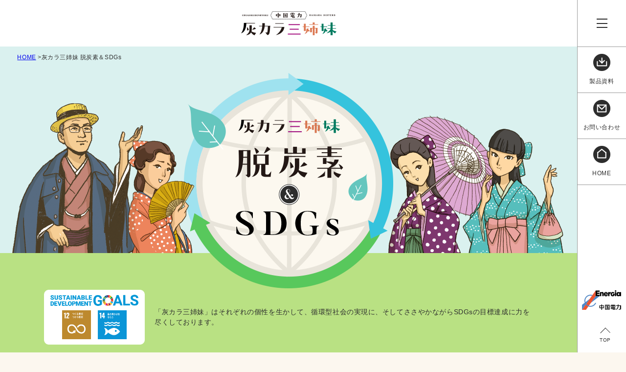

--- FILE ---
content_type: text/html
request_url: https://www.energia.co.jp/business/sekitanbai/sdgs/index.html
body_size: 2494
content:
<!doctype html>
<html>
<head>
<meta charset="utf-8">
<meta http-equiv="X-UA-Compatible" content="IE=edge">
<meta name="viewport" content="width=device-width,initial-scale=1.0,minimum-scale=1.0">
<meta name="format-detection" content="telephone=no">
<title>灰カラSDGs＆脱炭素｜中国電力  灰カラ三姉妹</title>
<meta name="description" content="「灰カラ三姉妹」は循環型社会の実現に、そしてささやかながらSDGsの目標達成に力を尽くしております。私たちの循環型社会の創生についてご紹介いたします。">
<meta name="keywords" content="灰カラ三姉妹,石炭灰,循環型社会,SDGs,脱炭素,カーボンニュートラル,ブルーカーボン,カーボンリサイクル,ゼロ・エミッション,チャレンジ・ゼロ,CO2-TriCOM,つくる責任つかう責任,海の豊かさを守ろう,">
<!--// css //-->
<link href="../common/css/common.css" rel="stylesheet" type="text/css">
<link href="../common/css/header.css" rel="stylesheet" type="text/css">
<link href="../common/css/footer.css" rel="stylesheet" type="text/css">
<link href="css/sdgs.css" rel="stylesheet" type="text/css">
<!--// css //--> 
<!--// jQuery //--> 
<script type="text/javascript" src="../common/js/jquery.min.js"></script> 
<script type="text/javascript" src="../common/js/smooth_scroll.js"></script> 
<script type="text/javascript" src="../common/js/common.js"></script> 
<!--// jQuery //--> 
<!-- Google Tag Manager --> 
<script>(function(w,d,s,l,i){w[l]=w[l]||[];w[l].push({'gtm.start':
  new Date().getTime(),event:'gtm.js'});var f=d.getElementsByTagName(s)[0],
  j=d.createElement(s),dl=l!='dataLayer'?'&l='+l:'';j.async=true;j.src=
  'https://www.googletagmanager.com/gtm.js?id='+i+dl;f.parentNode.insertBefore(j,f);
  })(window,document,'script','dataLayer','GTM-NHCKDVV');</script> 
<!-- End Google Tag Manager -->
<meta name="google-site-verification" content="D5_MDiTu0x9m7Q6NbEsN0QhIXwLBAPKK4gKDpJgqudQ" />
</head>

<body>
<!-- Google Tag Manager (noscript) -->
<noscript>
<iframe src="https://www.googletagmanager.com/ns.html?id=GTM-NHCKDVV" height="0" width="0" style="display:none;visibility:hidden"></iframe>
</noscript>
<!-- End Google Tag Manager (noscript) --> 
<!--// noscript //-->
<noscript>
<p>お使いのブラウザーは，JavaScript設定がオフになっています。<br>
  このホームページはJavaScriptを使用しているため，このままですと，表示が崩れたり，正常に動作しない場合があります。<br>
  お使いのブラウザーのJavaScript設定をオンにしてご覧ください。</p>
</noscript>
<!--// noscript //-->
<div class="line"><img src="../img/aspmp1.png" alt=""/></div>
<!--// header //-->
<header>
  <div class="table">
    <div class="cell"><a href="../index.html"><img src="../img/logo2.png" alt="中国電力　灰カラ三姉妹" /></a></div>
  </div>
  <!--// nav //-->
  <nav> 
    <!--// sub_menu //-->
    <div class="sub_menu">
      <ul>
        <li class="sister hi"> <a href="../hi.html"> <span><img src="../img/bbp1.png" alt=""/></span> <span>Hiビーズ</span> </a> </li>
        <li class="sister eco"> <a href="../eco.html"> <span><img src="../img/bbp2.png" alt=""/></span> <span>エコパウダー</span> </a> </li>
        <li class="sister light"> <a href="../light.html"> <span><img src="../img/bbp3.png" alt=""/></span> <span>ライトサンド</span> </a> </li>
        <li> <a href="../sdgs/index.html"> <span>灰カラ三姉妹  脱炭素＆SDGs</span> </a> </li>
        <li> <a href="../generate.html"> <span>石炭灰の生成</span> </a> </li>
        <li> <a href="../significance.html"> <span>石炭灰製品の意義</span> </a> </li>
        <li> <a href="../name.html"> <span>登録技術名称・手引書・認定製品名・特許</span> </a> </li>
        <li> <a href="../inquiry.html"> <span>サポート・お問い合わせ</span> </a> </li>
      </ul>
    </div>
    <!--// sub_menu //--> 
    <!--// main_menu //-->
    <div class="main_menu">
      <div class="box hamburger">
        <div class="table">
          <div class="cell">
            <div class="menu"> <span>MENU</span> </div>
          </div>
        </div>
      </div>
      <div class="box"> <a href="../inquiry.html#document" class="table"> <span class="cell"> <img src="../img/bbp4.png" alt=""/><span>製品資料</span> </span> </a> </div>
      <div class="box"> <a href="../inquiry.html#inquiry" class="table"> <span class="cell"> <img src="../img/bbp5.png" alt=""/><span>お問い合わせ</span> </span> </a> </div>
      <div class="box"> <a href="../index.html" class="table"> <span class="cell"> <img src="../img/bbp6.png" alt=""/><span>HOME</span> </span> </a> </div>
    </div>
    <!--// main_menu //--> 
  </nav>
  <!--// nav //--> 
</header>
<!--// header //--> 
<!--// main //-->
<main> 
	<!--// main_img //-->
  <div id="main_img">
  <!--// pan_link //-->
  <div id="pan_link">
    <ul>
      <li><a href="../index.html">HOME</a></li>
      <li>灰カラ三姉妹  脱炭素＆SDGs</li>
    </ul>
  </div>
  <!--// pan_link //--> 
	  <h1>
		  <img src="img/sdgstt_sp.png" alt="灰カラ三姉妹  脱炭素＆SDGs" class="sp"/>
		  <img src="img/sdgs_pc1.png" alt="" class="pc"/>
	  </h1>
    <div class="green">
		  <div class="img pc"><img src="img/sdgs_pc2.png" alt=""/></div>
		  <div class="table">
			  <div class="cell"><img src="img/sdgsm.png" alt="SUSTAINABLE DEVELOPMENT GOALS"/></div>
			  <div class="cell">「灰カラ三姉妹」はそれぞれの個性を生かして、循環型社会の実現に、そしてささやかながらSDGsの目標達成に力を尽くしております。</div>
		  </div>
		  <div class="line"><img src="img/bzb01.png" alt=""/></div>
	  </div>
	</div>
	<!--// main_img //-->
  <!--// content //-->
  <section id="content">
	  <div class="area">
		  <ul class="link">
			  <li>
				  <div class="box">
				  	<div class="img"><img src="img/news.jpg" alt=""/></div>
				  </div>
				  <a href="news_001.html" class="button">レンジでチン！でCO<sub>2</sub>を取り込む「CO<sub>2</sub>-TriCOM」って？</a>
				  <a href="news_002.html" class="button">TSSテレビ新広島『未来へChallenge！SDGs』でHiビーズ特集</a>
			  </li>
			  <li>
				  <div class="box white">
				  	<div class="img"><img src="img/manabi.jpg" alt=""/></div>
				  </div>
				  <p>灰カラ先生と学ぶ灰カラ三姉妹  脱炭素＆SDGs。</p>
				  <a href="teacher.html" class="button">ご教授あそばせ灰カラ先生</a>
			  </li>
		  </ul>
	  </div>
  </section>
  <!--// content //--> 
</main>
<!--// main //--> 
<!--// footer //-->
<footer>
  <div class="logo"><a href="https://www.energia.co.jp/" target="_blank"><img src="../img/logo.png" alt="中国電力"/></a></div>
  <!--// page_top //-->
  <div id="page_top"><a href="#">TOP</a></div>
  <!--// page_top //--> 
  <small> <span>Copyright &copy; THE CHUGOKU ELECTRIC POWER CO.,INC. All rights reserved.</span> <span>許可なく転載を禁じます。</span> </small> </footer>
<!--// footer //-->
</body>
</html>


--- FILE ---
content_type: text/css
request_url: https://www.energia.co.jp/business/sekitanbai/common/css/common.css
body_size: 1415
content:
@charset "utf-8";
/* CSS Document */
* {
    -webkit-box-sizing: border-box;
    -moz-box-sizing: border-box;
    box-sizing: border-box;
    -webkit-text-size-adjust: none;
}
html {
    color: #000000;
    font-size: 62.5%;
    line-height: 1.5;
    font-family: "メイリオ","ヒラギノ⾓ゴ Pro W3","Meiryo","Hiragino Kaku Gothic Pro","ＭＳ Ｐゴシック","MS PGothic","Osaka", sans-serif;
}
body {
    margin-top: 0px;
    margin-right: 0px;
    margin-bottom: 0px;
    margin-left: 0px;
    padding-top: 0px;
    padding-right: 0px;
    padding-bottom: 0px;
    padding-left: 0px;
    font-size: 1.4rem;
    letter-spacing: 0.04em;
    color: #2D2D2D;
    background-color: #FCF7EF;
}
noscript {
    display: block;
    width: 94%;
    margin-left: auto;
    margin-right: auto;
    margin-top: 20px;
    margin-bottom: 20px;
    padding-top: 20px;
    padding-right: 20px;
    padding-bottom: 20px;
    padding-left: 20px;
    background-color: #000000;
    color: #FFFFFF;
}
header, footer, main, nav, section, article ,dl,dt,dd{
    margin-top: 0px;
    margin-right: 0px;
    margin-bottom: 0px;
    margin-left: 0px;
    padding-top: 0px;
    padding-right: 0px;
    padding-bottom: 0px;
    padding-left: 0px;
    display: block;
}
p, h1, h2, h3, h4, h5, h6 {
    margin-top: 0px;
    margin-right: 0px;
    margin-bottom: 0px;
    margin-left: 0px;
    padding-top: 0px;
    padding-right: 0px;
    padding-bottom: 0px;
    padding-left: 0px;
}
img {
    margin-top: 0px;
    margin-right: 0px;
    margin-bottom: 0px;
    margin-left: 0px;
    padding-top: 0px;
    padding-right: 0px;
    padding-bottom: 0px;
    padding-left: 0px;
    border-style: none;
    width: auto;
    height: auto;
    max-width: 100%;
    vertical-align: bottom;
    display: inline;
}
.table {
    width: 100%;
    height: auto;
    display: table;
    margin-top: 0px;
    margin-right: 0px;
    margin-bottom: 0px;
    margin-left: 0px;
    padding-top: 0px;
    padding-right: 0px;
    padding-bottom: 0px;
    padding-left: 0px;
    table-layout: fixed;
}
.table .row {
    display: table-row;
}
.table .cell {
    display: table-cell;
    margin-top: 0px;
    margin-right: 0px;
    margin-bottom: 0px;
    margin-left: 0px;
    padding-top: 0px;
    padding-right: 0px;
    padding-bottom: 0px;
    padding-left: 0px;
}
.pc {
    display: none;
}
main.stop {
    display: none;
}
.area {
    width: 94%;
    margin-left: auto;
    margin-right: auto;
    max-width: 1300px;
}
#pan_link {
    margin-top: 13px;
    margin-bottom: 13px;
    font-size: 1.2rem;
}
#pan_link ul {
    margin-top: 0px;
    margin-right: auto;
    margin-bottom: 0px;
    margin-left: auto;
    width: 94%;
    max-width: 1300px;
    display: block;
    padding-top: 0px;
    padding-right: 0px;
    padding-bottom: 0px;
    padding-left: 0px;
}
#pan_link ul li {
    display: inline-block;
    margin-top: 0px;
    margin-right: 0px;
    margin-bottom: 0px;
    margin-left: 0px;
    padding-top: 0px;
    padding-right: 0px;
    padding-bottom: 0px;
    padding-left: 0px;
}
#pan_link ul li + li:before {
    content: ">";
}
#local_nav {
    margin-top: 13px;
    margin-bottom: 13px;
    display: table;
    margin-left: auto;
    margin-right: auto;
    width: 94%;
    max-width: 1300px;
}
#local_nav .cell + .cell  {
    display: none;
}
#local_nav .cell #pan_link  {
    margin-top: 0px;
    margin-bottom: 0px;
    width: 100%;
}
#local_nav .cell #pan_link ul {
    width: 100%;
}



#content h1.simple {
    margin-top: 0px;
    margin-right: auto;
    margin-bottom: 0px;
    margin-left: auto;
    padding-top: 20px;
    padding-right: 3%;
    padding-bottom: 20px;
    padding-left: 3%;
    background-image: url(../../img/zb.gif);
    background-repeat: repeat;
    background-position: center center;
    color: #FFFFFF;
    font-size: 2rem;
    font-weight: normal;
    text-align: center;
}
sup, sub {
    font-size: 1.2rem;
}
sub {
    vertical-align: baseline;
}


a.button {
    display: block;
    width: 73%;
    margin-top: 16px;
    margin-left: auto;
    margin-right: auto;
    text-align: center;
    padding-top: calc(0.5em - 2px);
    padding-right: calc(0.5em + 30px);
    padding-bottom: calc(0.5em - 2px);
    padding-left: calc(0.5em + 30px);
    border: 1px solid #575757;
    border-radius: 2em;
    color: #2D2D2D;
    text-decoration: none;
    background-image: url(../../img/maru.png);
    background-repeat: no-repeat;
    background-position: right 10px center;
    background-size: 15px auto;
    background-color: #FFFFFF;
}

.goals   {
    margin-top: 26px;
    margin-bottom: 26px;
    padding-top: 26px;
    padding-bottom: 26px;
    padding-left: 26px;
    padding-right: 26px;
    background-color: #F0F0F0;
}
.goals .logo {
    width: 80%;
    margin-left: auto;
    margin-right: auto;
}
.goals p {
    margin-top: 26px;
}
.goals .table {
    margin-top: 26px;
    display: table;
    width: 100%;
}
.goals .table .cell {
    display: block;
    text-align: center;
}
.goals .table .cell + .cell {
    text-align: left;
    margin-top: 26px;
}

#content article .area .goals .table .cell dl.explanation dt ,
#content article .area .goals .table .cell dl.explanation dd {
    margin-top: 0px;
    margin-right: 0px;
    margin-bottom: 0px;
    margin-left: 0px;
    padding-top: 0px;
    padding-right: 0px;
    padding-bottom: 0px;
    padding-left: 0px;
    text-align: left;
    border-style: none;
}
#content article .area .goals .table .cell dl.explanation dt {
    font-size: 1.6rem;
    font-weight: normal;
}
#content article .area .goals .table .cell dl.explanation dt.no12 {
    color: #BD892E;
}
#content article .area .goals .table .cell dl.explanation dt.no14 {
    color: #0A95D7;
}
#content article .area .goals .table .cell dl.explanation dt.no15 {
    color: #56BE2B;
}

#content article .area .goals .table .cell dl.explanation dd + dt {
    margin-top: 26px;
}
.goals.hi .table .cell img ,.goals.light .table .cell img{
    width: 72%;
}
.goals.eco .table .cell img,
.goals.light .table .cell img{
    width: 34%;
}








/***********************************************/
@media only screen and (min-width:640px) {
.pc {
    display: inherit;
}
.sp {
    display: none;
}
main {
    display: block !important;
    width: calc(100% - 100px);
}
#content h1.simple {
    padding-top: 26px;
    padding-bottom: 26px;
}
#local_nav {
    margin-top: 10px;
    margin-bottom: 10px;
}
#local_nav .cell  , #local_nav .cell + .cell{
    display: table-cell;
    width: auto;
    vertical-align: middle;
}
#local_nav .cell a.pdf {
    display: table;
    text-decoration: none;
    color: #2D2D2D;
    background-color: #F5F4F5;
    border: 1px solid #ABABAB;
    padding-top: 0.5em;
    padding-right: 15px;
    padding-bottom: 0.5em;
    padding-left: 53px;
    border-radius: 2em;
    background-image: url(../../img/printbb.png);
    background-repeat: no-repeat;
    background-position: left 15px center;
    margin-right: 0px;
    margin-left: auto;
}




.goals .logo {
    margin-left: 0px;
    max-width: 269px;
}
.goals .table .cell {
    width: 240px;
    display: table-cell;
    vertical-align: top;
}
#eco .goals .table .cell:nth-child(1),
.goals.eco .table .cell:nth-child(1),
#light .goals .table .cell:nth-child(1),
.goals.light .table .cell:nth-child(1){
    width: 116px;
}

.goals .table .cell + .cell {
    width: auto;
    padding-left: 26px;
}
.goals.hi .table .cell img  ,
.goals.eco .table .cell img,
.goals.light .table .cell img{
    width: 100%;
}






}


--- FILE ---
content_type: text/css
request_url: https://www.energia.co.jp/business/sekitanbai/common/css/header.css
body_size: 935
content:
@charset "utf-8";
.line {
    line-height: 0em;
}
header {
    margin-top: 0px;
    margin-right: 0px;
    margin-bottom: 0px;
    margin-left: 0px;
    padding-top: 0px;
    padding-right: 0px;
    padding-bottom: 0px;
    padding-left: 0px;
    height: 75px;
    background-color: #FFFFFF;
    width: 100%;
    position: relative;
}

header .table {
    height: 100%;
    width: 94%;
    margin-left: auto;
    margin-right: auto;
}
header .table .cell {
    text-align: center;
    vertical-align: middle;
}
header nav  {
    top: 0px;
    right: 0px;
    width: 20%;
    height: 75px;
    background-color: #FFFFFF;
    display: block;
    position: absolute;
    overflow-x: hidden;
    overflow-y: hidden;
    left: auto;
    z-index: 2;
}

header nav .sub_menu {
    width: 80%;
    float: left;
    height: 100%;
    border-right: 1px solid #9A9A9A;
    overflow-y: auto;
    display: none;
}
header nav .sub_menu ul {
    display: block;
    margin-top: 0px;
    margin-right: 0px;
    margin-bottom: 0px;
    margin-left: 0px;
    padding-top: 0px;
    padding-right: 0px;
    padding-bottom: 0px;
    padding-left: 0px;
}
header nav .sub_menu ul li {
    display: block;
    margin-top: 0px;
    margin-right: 0px;
    margin-bottom: 0px;
    margin-left: 0px;
    padding-top: 0px;
    padding-right: 0px;
    padding-bottom: 0px;
    padding-left: 0px;
}
header nav .sub_menu ul li + li {
    margin-top: 2px;
}
header nav .sub_menu ul li a {
    display: table;
    width: 100%;
    margin-top: 0px;
    margin-right: 0px;
    margin-bottom: 0px;
    margin-left: 0px;
    padding-top: 0px;
    padding-right: 3em;
    padding-bottom: 0px;
    padding-left: 3%;
    background-color: #F9F0DF;
    text-decoration: none;
    color: #000000;
    position: relative;
    height: 60px;
}
header nav .sub_menu ul li a:after {
    width: 0.5em;
    height: 0.5em;
    display: block;
    border-left: 2px none #717071;
    border-right: 2px solid #717071;
    border-bottom: 2px none #717071;
    border-top: 2px solid #717071;
    content: "";
    position: absolute;
    right: 3%;
    top: 50%;
    margin-top: -0.25em;
    transform: rotate(45deg);
}

header nav .sub_menu ul li a span {
    display: table-cell;
    vertical-align: middle;
}
header nav .sub_menu ul li.sister a {
    height: 73px;
    color: #FFFFFF;
}
header nav .sub_menu ul li.sister a:before, header nav .sub_menu ul li.sister a:after {
    border-color: #FFFFFF;
}
header nav .sub_menu ul li.sister.hi a {
    background-color: #A41180;
}
header nav .sub_menu ul li.sister.eco a {
    background-color: #007B60;
}
header nav .sub_menu ul li.sister.light a {
    background-color: #DB7751;
}
header nav .sub_menu ul li.sister a span {
    width: 53px;
}
header nav .sub_menu ul li.sister a span + span {
    width: auto;
    padding-left: 10px;
}
header nav .main_menu {
    width: 100%;
    float: right;
    height: 100%;
    position: relative;
    overflow-y: auto;
}
header nav .main_menu .box + .box {
    border-top: 1px solid #9A9A9A;
    display: none;
}
header nav .main_menu .box:last-child {
    border-bottom: 1px solid #9A9A9A;
}
header nav .main_menu .box .table {
    height: 100%;
    width: 100%;
    color: #2D2D2D;
    text-decoration: none;
}
header nav .main_menu .box .table .cell {
    text-align: center;
    vertical-align: middle;
    padding-top: 1em;
    padding-bottom: 1em;
}
header nav .main_menu .box .table .cell img+span {
    display: block;
    font-size: 1.2rem;
    margin-top: 1em;
}
header nav .main_menu .hamburger {
    height: 75px;
}
header nav .main_menu .hamburger .menu {
    font-size: 0px;
    width: 22px;
    height: 19px;
    margin-left: auto;
    margin-right: auto;
    position: relative;
}
header nav .main_menu .hamburger .menu span,
header nav .main_menu .hamburger .menu:before,
header nav .main_menu .hamburger .menu:after {
    display: block;
    width: 100%;
    height: 2px;
    margin-top: -1px;
    position: absolute;
    left: 0px;
    top: 50%;
    content: "";
    background-color: #2D2D2D;
	transition: 0.3s all;
}
header nav .main_menu .hamburger .menu:before {
	margin-top: 0px;
	top: 0px;
}
header nav .main_menu .hamburger .menu:after {
	margin-top: 0px;
	top: auto;
	bottom: 0px;
}
header nav.active .main_menu .hamburger .menu span {
	display: none;
}
header nav.active .main_menu .hamburger .menu:before {
	transform: rotate(45deg);
	margin-top: -1px;
	top: 50%;
	transition: 0.3s all;
}
header nav.active .main_menu .hamburger .menu:after {
	transform: rotate(-45deg);
	margin-top: -1px;
	top: 50%;
	transition: 0.3s all;
}
header nav.active {
    width: 100%;
    height: 100vh;
}
header nav.active .main_menu {
    width: 20%;
}
header nav.active .main_menu .box + .box {
    display: block;
}
header nav.active .sub_menu {
    display: block;
}













/***********************************************************/
@media only screen and (min-width:640px) {
.line {
    display: none;
}
header {
    height: 95px;
    width: calc(100% - 100px);
}
header nav {
    max-width: 400px;
    width: 100px;
    position: fixed;
    top: 0px;
    right: 0px;
    height: 100vh;
}
header nav .sub_menu {
    width: calc(100% - 100px) !important;
    border-right-style: none;
}
header nav .main_menu ,header nav.active .main_menu{
    width: 100px;
    border-left: 1px solid #9A9A9A;
}
header nav .main_menu .hamburger {
    height: 95px;
}
header nav .main_menu .box + .box {
    display: block;
}
header nav.active {
    width: 100%;
    max-width: 400px;
}
header nav.active .sub_menu {
    display: block;
}





}


--- FILE ---
content_type: text/css
request_url: https://www.energia.co.jp/business/sekitanbai/common/css/footer.css
body_size: 454
content:
/* CSS Document */
@charset "utf-8";
footer {
    background-color: #FFFFFF;
    position: relative;
    margin-top: 30px;
    padding-top: 26px;
    padding-bottom: 30px;
}
footer .logo {
    text-align: center;
}
footer #page_top {
    width: 45px;
    height: 45px;
    border: 1px solid #2D2D2D;
    position: fixed;
    right: 20px;
    bottom: 20px;
    display: table;
}
footer #page_top a {
    display: table-cell;
    text-align: center;
    vertical-align: middle;
    font-size: 1rem;
    text-decoration: none;
    color: #2D2D2D;
    background-color: #FFFFFF;
}
footer #page_top a:before {
    width: 30%;
    height: 30%;
    display: block;
    content: "";
    border-left: 1px none #2D2D2D;
    border-right: 1px solid #2D2D2D;
    border-bottom: 1px none #2D2D2D;
    border-top: 1px solid #2D2D2D;
    transform: rotate(-45deg);
    margin-left: auto;
    margin-right: auto;
}
footer.active #page_top {
    position: absolute;
    top: 0px;
    margin-top: -65px;
    bottom: auto;
}
footer small {
    font-size: 1rem;
    display: block;
    margin-left: auto;
    margin-right: auto;
    margin-top: 26px;
    width: 94%;
}
footer small span {
    display: inline-block;
}






/***********************************************/
@media only screen and (min-width:640px) {
footer {
    margin-top: 32px;
    background-color: rgba(255,255,255,0.00);
    width: calc(100% - 100px);
    padding-bottom: 32px;
    padding-top: 0px;
}
footer .logo {
    position: fixed;
    right: 0px;
    bottom: 87px;
    width: 100px;
    z-index: 4;
}
footer #page_top {
    bottom: 10px !important;
    position: fixed !important;
    border-style: none;
    margin-top: 0px !important;
    top: auto !important;
    z-index: 3;
}
footer #page_top a {
    vertical-align: middle;
}
footer small {
    text-align: right;
}






	
}


--- FILE ---
content_type: text/css
request_url: https://www.energia.co.jp/business/sekitanbai/sdgs/css/sdgs.css
body_size: 1979
content:
#main_img {
    background-color: #DAF1EF;
    padding-top: 13px;
}
#pan_link {
    margin-top: 0px;
    margin-bottom: 0px;
}
#main_img h1 {
    margin-top: 15px;
    margin-right: auto;
    margin-bottom: 0px;
    margin-left: auto;
    padding-top: 0px;
    padding-right: 0px;
    padding-bottom: 0px;
    padding-left: 0px;
    max-width: 1140px;
}
#main_img .green {
    background-color: #B9E183;
    padding-bottom: 0px;
}
#main_img .green .table {
    width: 94%;
    margin-left: auto;
    margin-right: auto;
    padding-bottom: 16px;
}
#main_img .green .table .cell {
    display: block;
    padding-top: 16px;
}
#main_img .green .table .cell:nth-child(1) {
    width: 48%;
    margin-left: auto;
    margin-right: auto;
}
#main_img .green .line {
    background-image: url(../img/bzb02.png);
    background-repeat: repeat-x;
    background-position: center center;
}
#main_img .green .line img {
    opacity: 0;
}
#content {
    padding-top: 20px;
    padding-bottom: 0px;

}
#content .area {
    width: 94%;
    max-width: 1300px;
    margin-top: 0px;
    margin-right: auto;
    margin-bottom: 0px;
    margin-left: auto;
    padding-top: 0px;
    padding-right: 0px;
    padding-bottom: 0px;
    padding-left: 0px;
}
#content .area ul.link {
    margin-top: 0px;
    margin-right: 0px;
    margin-bottom: 0px;
    margin-left: 0px;
    padding-top: 0px;
    padding-right: 0px;
    padding-bottom: 0px;
    padding-left: 0px;
    width: 100%;
    display: table;
}
#content .area ul.link li {
    margin-top: 0px;
    margin-right: 0px;
    margin-bottom: 0px;
    margin-left: 0px;
    padding-top: 0px;
    padding-right: 0px;
    padding-bottom: 0px;
    padding-left: 0px;
    display: block;
}
#content .area ul.link li .box {
    padding-top: 16px;
    padding-right: 16px;
    padding-bottom: 16px;
    padding-left: 16px;
    background-color: #F1EEE8;
}
#content .area ul.link li .box.white {
    background-color: #FFFFFF;
}
#content .area ul.link li + li {
    margin-top: 16px;

}
#content .area ul.link li p  {
    margin-top: 16px;
}
#content .area ul.link li a {
    display: block;
    margin-top: 16px;
    margin-left: auto;
    margin-right: auto;
    text-decoration: none;
    min-width: 200px;
    width: 100%;
}
#main_img.teacher {
    background-color: #FCF7EF;
}
#main_img.teacher h1 {
    max-width: 1300px;
    text-align: center;
}
#content.teacher {
    padding-top: 11px;
}

#content.teacher .area h2 {
    text-align: center;
    padding-top: 0px;
    padding-right: 0px;
    padding-bottom: 0px;
    padding-left: 0px;
    margin-top: 0px;
    margin-right: 0px;
    margin-bottom: 0px;
    margin-left: 0px;
    font-size: 1.6rem;
}
#content.teacher .area .white {
    margin-top: 13px;
    background-color: #FFFFFF;
    padding-top: 13px;
    padding-right: 13px;
    padding-bottom: 13px;
    padding-left: 13px;
}
#content.teacher .area .white dl + dl {
    margin-top: 26px;
}
#content.teacher .area .white dl dt {
    margin-left: auto;
    margin-right: auto;
    width: 50%;
    text-align: center;
    padding-top: 0.3em;
    padding-right: 0.3em;
    padding-bottom: 0.3em;
    padding-left: 0.3em;
    max-width: 200px;
    border-radius: 1em;
}
#content.teacher .area .white dl.teacher dt {
    background-color: #C9E2E7;
}
#content.teacher .area .white dl.sister dt {
    background-color: #941D3B;
    color: #FFFFFF;
}
#content.teacher .area .white dl dd {
    margin-top: 20px;
}






#content.teacher .area .member {
    margin-top: 5px;
}
#content.teacher .area .member ul {
    margin-top: 0px;
    margin-right: 0px;
    margin-bottom: 0px;
    margin-left: 0px;
    padding-top: 0px;
    padding-right: 0px;
    padding-bottom: 0px;
    padding-left: 0px;
    display: flex;
	flex-wrap: wrap;
    width: 100%;
}
#content.teacher .area .member ul li {
    width: calc(50% - 2.5px);
    display: block;
    padding-top: 13px;
    padding-right: 13px;
    padding-bottom: 13px;
    padding-left: 13px;
    text-align: center;
}
#content.teacher .area .member ul li:nth-child(even) {
    margin-left: 5px;
}
#content.teacher .area .member ul li:nth-child(n+3) {
    margin-top: 5px;
}

#content.teacher .area .member ul li.teacher {
    background-color: #C9E2E7;
}
#content.teacher .area .member ul li.eco {
    background-color: #BFDED7;
}
#content.teacher .area .member ul li.hi {
    background-color: #E5C5DD;
}
#content.teacher .area .member ul li.light {
    background-color: #F3DCD3;
}
#content.teacher .area .member ul li .img {
    width: 52%;
    margin-left: auto;
    margin-right: auto;
}
#content.teacher .area .member ul li p.name {
    margin-top: 13px;
}
#content.teacher .qa  {
    margin-top: 26px;
    padding-top: 0px;
    padding-bottom: 0px;
}
#content.teacher .qa > dl {
    margin-top: 0px;
    margin-right: auto;
    margin-bottom: 0px;
    margin-left: auto;
    padding-top: 26px;
    padding-right: 0px;
    padding-bottom: 40px;
    padding-left: 0px;
    width: 100%;
    display: block;
    max-width: 1300px;
    background-color: #FFFFFF;
}
#content.teacher .qa > dl > * {
    width: 94%;
    margin-top: 0px;
    margin-right: auto;
    margin-bottom: 0px;
    margin-left: auto;
    padding-top: 0px;
    padding-right: 0px;
    padding-bottom: 0px;
    padding-left: 0px;
}
#content.teacher .qa > dl > dt {
    padding-top: 13px;
    padding-right: 46px;
    padding-bottom: 13px;
    padding-left: 13px;
    position: relative;
    background-color: #F1EEE8;
}
#content.teacher .qa > dl > dt .open {
	font-size: 0rem;
    width: 20px;
    height: 20px;
    background-color: #000000;
    display: block;
    position: absolute;
    top: 50%;
    margin-top: -10px;
    right: 13px;
}
#content.teacher .qa > dl > dt .open:before,#content.teacher .qa > dl > dt .open:after {
	width: 60%;
    height: 2px;
    display: block;
    position: absolute;
    top: 50%;
    left: 20%;
    margin-top: -1px;
    background-color: #FFFFFF;
    content: "";
}
#content.teacher .qa > dl > dt .open:after {
	transform: rotate(90deg);
    transition: 0.3s all;
}
#content.teacher .qa > dl > dt.active .open:after {
	transform: rotate(0deg);
    transition: 0.3s all;
}
#content.teacher .qa > dl > dt .table {
    width: auto;
}
#content.teacher .qa > dl > dt .table .cell {
    vertical-align: middle;
}
#content.teacher .qa > dl > dt .table .cell + .cell {
    padding-left: 1em;
}
#content.teacher .qa > dl > dt .table .cell span {
    display: block;
    padding-top: 0.3em;
    padding-right: 1em;
    padding-bottom: 0.3em;
    padding-left: 1em;
    background-color: #941D3B;
    color: #FFFFFF;
    border-radius: 1em;
    white-space: nowrap;
}
#content.teacher .qa > dl > dd {
    padding-top: 26px;
    padding-bottom: 20px;
    display: none;
}
#content.teacher .qa > dl > dd + dt {
    margin-top: 13px;
}

dl.balloon {
    margin-top: 0px;
    margin-right: 0px;
    margin-bottom: 0px;
    margin-left: 0px;
    padding-top: 0px;
    padding-right: 0px;
    padding-bottom: 0px;
    padding-left: 0px;
    display: table;
    width: 100%;
}
dl.balloon + .img {
    margin-top: 7.5px;
    padding-top: 15px;
    margin-bottom: 15px;
    text-align: center;
}

dl.balloon dt {
    width: 16%;
    float: left;
    clear: both;
}
dl.balloon dt.sister {
    float: right;
}

dl.balloon dd {
    width: calc(84% - 37px);
    float: right;
    padding-top: 16px;
    padding-right: 24px;
    padding-bottom: 16px;
    padding-left: 24px;
    position: relative;
    border-radius: 7px;
    background-color: #E5F1F4;
}
dl.balloon dd .table {
    margin-top: 1em;
    width: auto;
}

dl.balloon dd .table .cell {
    display: block;
    vertical-align: middle;
    width: auto;
    padding-left: 0px;
    font-size: 1.2rem;
}
dl.balloon dd .table .cell:nth-child(1) {
    padding-left: 0px;
    width: 100px;
    margin-left: auto;
    margin-right: auto;
    padding-bottom: 1em;
}


dl.balloon dt.sister + dd {
    float: left;
}

dl.balloon > *:nth-child(n+3) {
    margin-top: 15px;
}
dl.balloon dd:before {
    width: 14px;
    height: 20px;
    display: block;
    background-image: url(../img/sankaku_sensei.png);
    background-repeat: no-repeat;
    background-position: center center;
    background-size: cover;
    content: "";
    position: absolute;
    top: 10px;
    left: -12px;
    transform: rotate(180deg);
}
dl.balloon dt.sister + dd:before {
    left: auto;
    right: -12px;
}
dl.balloon dt.sister.eco + dd {
    background-color: #E5F2EF;
}
dl.balloon dt.sister.eco + dd:before {
    background-image: url(../img/sankaku_konako.png);
}
dl.balloon dt.sister.hi + dd {
    background-color: #F4E8F1;
}
dl.balloon dt.sister.hi + dd:before {
    background-image: url(../img/sankaku_tubuko.png);
}
dl.balloon dt.sister.light + dd {
    background-color: #F9EFEB;
}
dl.balloon dt.sister.light + dd:before {
    background-image: url(../img/sankaku_sunako.png);
}
#content .page_link {
    background-color: #FFFFFF;
    padding-top: 0px;
    padding-bottom: 26px;
}
#content .page_link ul {
    display: block;
    margin-top: 0px;
    margin-right: 0px;
    margin-bottom: 0px;
    margin-left: 0px;
    padding-top: 0px;
    padding-right: 0px;
    padding-bottom: 0px;
    padding-left: 0px;
}
#content .page_link ul li {
    display: block;
    margin-top: 0px;
    margin-right: 0px;
    margin-bottom: 0px;
    margin-left: 0px;
    padding-top: 0px;
    padding-right: 0px;
    padding-bottom: 0px;
    padding-left: 0px;
}
#content .page_link ul li + li {
    margin-top: 5px;
}
#content .page_link ul li a {
    display: table;
    width: 100%;
    margin-top: 0px;
    margin-right: 0px;
    margin-bottom: 0px;
    margin-left: 0px;
    padding-top: 0px;
    padding-right: 3em;
    padding-bottom: 0px;
    padding-left: 3%;
    background-color: #F9F0DF;
    text-decoration: none;
    color: #000000;
    position: relative;
    height: 60px;
}
#content .page_link ul li a:after {
    width: 0.5em;
    height: 0.5em;
    display: block;
    border-left: 2px none #717071;
    border-right: 2px solid #717071;
    border-bottom: 2px none #717071;
    border-top: 2px solid #717071;
    content: "";
    position: absolute;
    right: 3%;
    top: 50%;
    margin-top: -0.25em;
    transform: rotate(45deg);
}
#content .page_link ul li a span {
    display: table-cell;
    vertical-align: middle;
}
#content .page_link ul li.sister a {
    height: 73px;
    color: #2D2D2D;
}
#content .page_link ul li.sister a:before, #content .page_link ul li.sister a:after {
    border-color: #2D2D2D;
}
#content .page_link ul li.sister.no1 a {
    background-color: #DAF1EF;
}
#content .page_link ul li.sister.no2 a {
    background-color: #FCF7EF;
}
#content .page_link ul li.sister.no3 a {
    background-color: #F1EEE8;
}
#content .page_link ul li.sister a span {
    width: 53px;
}
#content .page_link ul li.sister a span + span {
    width: auto;
    padding-left: 10px;
}
footer.sdgs {
    margin-top: 0px;
    padding-top: 60px;
}
footer.sdgs.active #page_top {
    margin-top: -35px;
}


@media (min-width:640px){
#main_img h1 {
    margin-top: 22px;
}
#main_img .green .img {
    margin-left: auto;
    margin-right: auto;
    max-width: 1140px;
}
#main_img .green .table {
    margin-top: 2px;
    max-width: 1000px;
    margin-left: auto;
    margin-right: auto;
    padding-bottom: 32px;
}
#main_img .green .table .cell {
    display: table-cell;
    padding-top: 0px;
    width: auto;
    vertical-align: middle;
    padding-left: 20px;
}
#main_img .green .table .cell:nth-child(1) {
    padding-left: 0px;
    width: 206px;
}
#main_img .green .line {
    display: block;
}
#content {
    padding-top: 32px;
}
#content .area ul.link li {
    width: 48%;
    float: left;
}
#content .area ul.link li + li {
    float: right;
    margin-top: 0px;
}
#content .area ul.link li a {
    width: 100%;
}
#main_img.teacher h1 img {
    width: 73%;
    margin-left: auto;
    margin-right: auto;
    max-width: 950px;
}
#content.teacher {
    padding-top: 24px;
}

#content.teacher .area h2 {
    margin-top: 0px;
}
#content.teacher .area .white {
    padding-top: 20px;
    padding-right: 20px;
    padding-bottom: 20px;
    padding-left: 20px;
}
#content.teacher .area .white dl {
    width: 24%;
    display: table-cell;
    padding-right: 20px;
}
#content.teacher .area .white dl + dl {
    padding-right: 0px;
    padding-left: 20px;
    border-left: 1px solid #9A9A9A;
    width: auto;
}
#content.teacher .area .member ul li {
    width: calc(25% - 3px);
}
#content.teacher .area .member ul li + li {
    margin-left: 4px !important;
}

#content.teacher .area .member ul li:nth-child(n+3) {
    margin-top: 0px;
}
#content.teacher .qa > dl > * {
    width: 81%;
}

#content.teacher .qa > dl > dt {
    padding-left: 20px;
    padding-right: 53px;
}
#content.teacher .qa > dl > dt .open {
    right: 20px;
}
dl.balloon + .img {
    width: 73%;
    margin-left: auto;
    margin-right: auto;
}

dl.balloon dt {
    width: 10%;
}
dl.balloon dd {
    width: auto;
    max-width: calc(90% - 37px);
    float: left;
    margin-left: 37px;
}
dl.balloon dd .table .cell {
    display: table-cell;
    padding-left: 20px;
}
dl.balloon dd .table .cell:nth-child(1) {
    padding-bottom: 0px;
}


dl.balloon dt.sister + dd {
    width: auto;
    float: right;
    max-width: calc(90% - 37px);
    margin-right: 37px;
    margin-left: 0px;
}



dl.balloon > *:nth-child(n+3) {
    margin-top: 20px;
}
#content .page_link   {
    padding-top: 40px;
    padding-bottom: 40px;
    margin-top: 32px;
}
#content .page_link ul {
    margin-top: 0px;
    display: table;
    width: 100%;
    padding-top: 0px;
    padding-right: 0px;
    padding-bottom: 0px;
    padding-left: 0px;
    margin-bottom: 0px;
}
#content .page_link ul li {
    display: block;
    width: calc(33.3333% - 4px);
    float: left;
}
#content .page_link ul li + li {
    margin-top: 0px;
	margin-left: 6px;
}
footer.sdgs {
    background-color: #FFFFFF;
    margin-top: 0px;
    padding-top: 0px;
}
footer.sdgs small {
    margin-top: 0px;
}



















}


--- FILE ---
content_type: application/javascript
request_url: https://www.energia.co.jp/business/sekitanbai/common/js/smooth_scroll.js
body_size: 470
content:
/*スクロールの速度***********/
var speed = 400; /*ミリ秒***********/

/*アンカー用のスムーススクロール***********/
$(function () {

  var UA = navigator.userAgent;
  /*#で始まるアンカーをクリックした場合に処理【a】タグ***********/
  $('a[href^="#"]').click(function () {
    
    /*アンカーの値取得***********/
    var href = $(this).attr('href');
    /*移動先を取得***********/
    var target = $(href == '#' || href == '' ? 'html' : href);

    /*移動先を数値で取得***********/
    var position = target.offset().top;

    /*スムーススクロール***********/
    $('body,html').animate({ scrollTop: position }, speed, 'swing');
    return false;
  });

  /*#で始まるアンカーをクリックした場合に処理【area】タグ***********/
  $('area[href^="#"]').click(function () {
    /*アンカーの値取得***********/
    var href = $(this).attr('href');
    /*移動先を取得***********/
    var target = $(href == '#' || href == '' ? 'html' : href);

    /*移動先を数値で取得***********/
    var position = target.offset().top;
    /*スムーススクロール***********/
    $('body,html').animate({ scrollTop: position }, speed, 'swing');
    return false;
  });

});

$(window).on('load', function () {
	/*アンカーURLの制御*/
	var nowAnchor = location.href;
	var nowId     = nowAnchor.split('#');
	    nowId     = '#' + nowId[1];
	if( nowAnchor.indexOf( '#' ) !== -1) {
		var nowScroll = $(nowId).offset().top - $('header').outerHeight(true);
		$('body,html').animate({ scrollTop: nowScroll }, speed, 'swing');
		return false;
	}
});

--- FILE ---
content_type: application/javascript
request_url: https://www.energia.co.jp/business/sekitanbai/common/js/common.js
body_size: 693
content:
/*JavaScript Document*/
var windowW ;
var windowH ;
var nowScroll ;

$(window).on('load', function () {
	/*メニューの展開*/
	$('.hamburger').on('click',function(){
		$('nav').toggleClass('active');
		$('main').toggleClass('stop');
	});
	
	/*よくある質問の展開*/
	$('#qa .category dl dt').on('click',function(){
		$(this).toggleClass('active');
		$(this).next('dd').slideToggle();
	});
});

$(window).on('load scroll resize', function () {
	/*ブラウザサイズ*/
	windowW = $(window).width();
	windowH = $(window).height();
	
	/*スクロール値の取得*/
	nowScroll = $(window).scrollTop();
	
	/*ページトップへ戻るボタン*/
	if( $('footer').offset().top <= nowScroll + windowH ){
		$('footer').addClass('active');
	} else {
		$('footer').removeClass('active');
	}
});